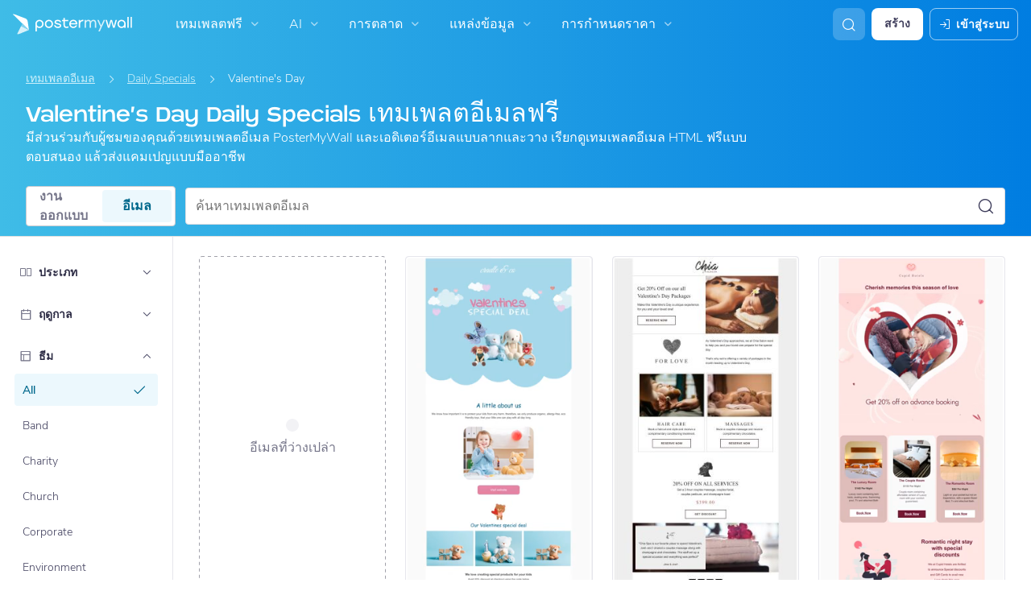

--- FILE ---
content_type: application/javascript; charset=UTF-8
request_url: https://th.postermywall.com/index.php/asset/getFrontendJsEntry?bundleName=nav-search&_=1819
body_size: 797
content:
<script type="text/javascript" src="https://d1csarkz8obe9u.cloudfront.net/builds/runtime.ba2533afd8642f865a3e.bundle.js" charset="UTF-8"></script>
<script type="text/javascript" src="https://d1csarkz8obe9u.cloudfront.net/builds/fabric.e28d47ef38bac3753e26.bundle.js" charset="UTF-8"></script>
<script type="text/javascript" src="https://d1csarkz8obe9u.cloudfront.net/builds/react-vendor.ccec7c7b139aea1928e2.bundle.js" charset="UTF-8"></script>
<script type="text/javascript" src="https://d1csarkz8obe9u.cloudfront.net/builds/95502.f699248e146904acdc0b.bundle.js" charset="UTF-8"></script>
<script type="text/javascript" src="https://d1csarkz8obe9u.cloudfront.net/builds/55418.c7bad9dc00c4ee28f371.bundle.js" charset="UTF-8"></script>
<script type="text/javascript" src="https://d1csarkz8obe9u.cloudfront.net/builds/42485.b6c093bd19a9c4b6549c.bundle.js" charset="UTF-8"></script>
<script type="text/javascript" src="https://d1csarkz8obe9u.cloudfront.net/builds/38220.3a8efa11335fbea780c8.bundle.js" charset="UTF-8"></script>
<script type="text/javascript" src="https://d1csarkz8obe9u.cloudfront.net/builds/nav-search.40f248a7dd416a6a559c.bundle.js" charset="UTF-8"></script>
